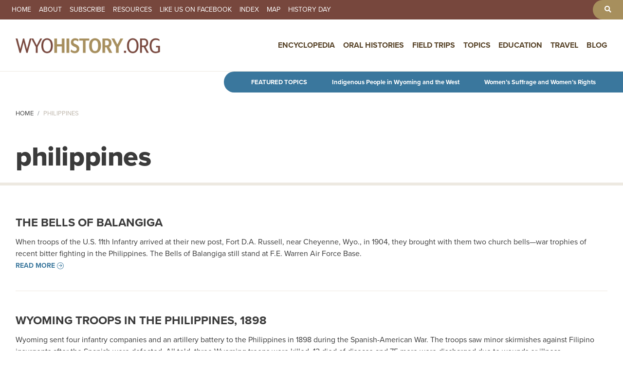

--- FILE ---
content_type: text/html; charset=UTF-8
request_url: https://www.wyohistory.org/tags/philippines
body_size: 6567
content:
<!DOCTYPE html>
<html lang="en" dir="ltr">
  <head>
    <meta charset="utf-8" />
<link rel="canonical" href="https://www.wyohistory.org/tags/philippines" />
<meta name="Generator" content="Drupal 11 (https://www.drupal.org)" />
<meta name="MobileOptimized" content="width" />
<meta name="HandheldFriendly" content="true" />
<meta name="viewport" content="width=device-width, initial-scale=1, shrink-to-fit=no" />
<meta http-equiv="x-ua-compatible" content="ie=edge" />
<link rel="icon" href="/themes/wyoming/favicon.png" type="image/png" />
<link rel="alternate" type="application/rss+xml" title="philippines" href="https://www.wyohistory.org/taxonomy/term/1190/feed" />

    <title>Tags: philippines | WyoHistory.org</title>
    <link rel="stylesheet" media="all" href="/sites/default/files/css/css_Ffw9HCt0m2RSeY1cnypJEFiBh7761KRkrQZWkx-FAdY.css?delta=0&amp;language=en&amp;theme=wyoming&amp;include=[base64]" />
<link rel="stylesheet" media="all" href="/sites/default/files/css/css_sC9-PTVsUhkMvZACPFDAKXow7nhdmjYOUUfPPkEohdQ.css?delta=1&amp;language=en&amp;theme=wyoming&amp;include=[base64]" />
<link rel="stylesheet" media="all" href="//cdn.jsdelivr.net/npm/bootstrap@5.2.0/dist/css/bootstrap.min.css" />
<link rel="stylesheet" media="all" href="/sites/default/files/css/css_O2_WPvOnxiqHIYE-BIy0QGmzde8PJQa9SBBhdVIQE0Q.css?delta=3&amp;language=en&amp;theme=wyoming&amp;include=[base64]" />
<link rel="stylesheet" media="print" href="/sites/default/files/css/css_2bM7O4kGkDQZI6wdpCg97RGFucxJmseRwwJ40IrMC28.css?delta=4&amp;language=en&amp;theme=wyoming&amp;include=[base64]" />

    <script type="application/json" data-drupal-selector="drupal-settings-json">{"path":{"baseUrl":"\/","pathPrefix":"","currentPath":"taxonomy\/term\/1190","currentPathIsAdmin":false,"isFront":false,"currentLanguage":"en"},"pluralDelimiter":"\u0003","suppressDeprecationErrors":true,"ajaxPageState":{"libraries":"[base64]","theme":"wyoming","theme_token":null},"ajaxTrustedUrl":[],"gtag":{"tagId":"G-FNNJC0DVY1","consentMode":false,"otherIds":[],"events":[],"additionalConfigInfo":[]},"colorbox":{"transition":"fade","speed":350,"opacity":0.84999999999999997779553950749686919152736663818359375,"slideshow":false,"slideshowAuto":true,"slideshowSpeed":2500,"slideshowStart":"start slideshow","slideshowStop":"stop slideshow","current":"{current} of {total}","previous":"\u00ab Prev","next":"Next \u00bb","close":"Close","overlayClose":true,"returnFocus":true,"maxWidth":"90%","maxHeight":"95%","initialWidth":"300","initialHeight":"250","fixed":true,"scrolling":true,"mobiledetect":true,"mobiledevicewidth":"480px"},"data":{"extlink":{"extTarget":true,"extTargetAppendNewWindowDisplay":true,"extTargetAppendNewWindowLabel":"(opens in a new window)","extTargetNoOverride":false,"extNofollow":false,"extTitleNoOverride":false,"extNoreferrer":true,"extFollowNoOverride":false,"extClass":"0","extLabel":"(link is external)","extImgClass":false,"extSubdomains":true,"extExclude":"","extInclude":"","extCssExclude":"","extCssInclude":"","extCssExplicit":"","extAlert":false,"extAlertText":"This link will take you to an external web site. We are not responsible for their content.","extHideIcons":false,"mailtoClass":"0","telClass":"","mailtoLabel":"(link sends email)","telLabel":"(link is a phone number)","extUseFontAwesome":false,"extIconPlacement":"append","extPreventOrphan":false,"extFaLinkClasses":"fa fa-external-link","extFaMailtoClasses":"fa fa-envelope-o","extAdditionalLinkClasses":"","extAdditionalMailtoClasses":"","extAdditionalTelClasses":"","extFaTelClasses":"fa fa-phone","allowedDomains":[],"extExcludeNoreferrer":""}},"ckeditorAccordion":{"accordionStyle":{"collapseAll":1,"keepRowsOpen":0,"animateAccordionOpenAndClose":1,"openTabsWithHash":1,"allowHtmlInTitles":0}},"views":{"ajax_path":"\/views\/ajax","ajaxViews":{"views_dom_id:d77f147714978674820ccb49beb33c7ce90693971691c4b2f113fa640be0d0f3":{"view_name":"taxonomy_term","view_display_id":"page_1","view_args":"1190","view_path":"\/taxonomy\/term\/1190","view_base_path":"taxonomy\/term\/%","view_dom_id":"d77f147714978674820ccb49beb33c7ce90693971691c4b2f113fa640be0d0f3","pager_element":0}}},"user":{"uid":0,"permissionsHash":"5de523ee17c1884625d05959353b449440ba7141383235999b81514eba0f7c33"}}</script>
<script src="/core/assets/vendor/jquery/jquery.min.js?v=4.0.0-rc.1"></script>
<script src="/modules/contrib/jquery_deprecated_functions/js/jquery.deprecated.functions.js?v=1.x"></script>
<script src="/sites/default/files/js/js_YFZBRyJgiW64RBxpl3Wni_EhXdO0J-6ChiYdRZd9yL4.js?scope=header&amp;delta=2&amp;language=en&amp;theme=wyoming&amp;include=[base64]"></script>
<script src="/modules/contrib/google_tag/js/gtag.js?t5tt2i"></script>

	<link rel="icon" type="image/png" href="/sites/default/files/iconsnew/favicon-96x96.png" sizes="96x96" />
	<link rel="icon" type="image/svg+xml" href="/sites/default/files/iconsnew/favicon.svg" />
	<link rel="shortcut icon" href="/sites/default/files/iconsnew/favicon.ico" />
	<link rel="apple-touch-icon" sizes="180x180" href="/sites/default/files/iconsnew/apple-touch-icon.png" />
	<meta name="apple-mobile-web-app-title" content="WyoHistory.org" />
	<link rel="manifest" href="/sites/default/files/iconsnew/site.webmanifest" />
	<link rel="stylesheet" href="https://use.typekit.net/lmv0msb.css">
  </head>
  <body class="layout-no-sidebars has-featured-top page-taxonomy-term-1190 page-vocabulary-tags page-view-taxonomy-term path-taxonomy">
    <a href="#main-content" class="visually-hidden focusable skip-link">
      Skip to main content
    </a>

    
      <div class="dialog-off-canvas-main-canvas" data-off-canvas-main-canvas>
    
<div id="page-wrapper">
  <div id="page">
    <header id="header" class="header" role="banner" aria-label="Site header">
                        <nav class="navbar" id="navbar-top">
                          <section class="row region region-secondary-menu">
    <nav role="navigation" aria-labelledby="block-secondarynavigation-menu" id="block-secondarynavigation" class="block block-menu navigation menu--secondary-navigation">
            
  <h2 class="visually-hidden" id="block-secondarynavigation-menu">Secondary Navigation</h2>
  

        
                  <ul class="clearfix nav" data-component-id="bootstrap_barrio:menu">
                    <li class="nav-item">
                <a href="/" class="nav-link nav-link--" data-drupal-link-system-path="&lt;front&gt;">Home</a>
              </li>
                <li class="nav-item">
                <a href="/about" class="nav-link nav-link--about" data-drupal-link-system-path="node/4">About</a>
              </li>
                <li class="nav-item">
                <a href="/subscribe" class="nav-link nav-link--subscribe" data-drupal-link-system-path="node/146">Subscribe</a>
              </li>
                <li class="nav-item">
                <a href="/resources" class="nav-link nav-link--resources" data-drupal-link-system-path="node/147">Resources</a>
              </li>
                <li class="nav-item">
                <a href="https://www.facebook.com/WyoHistory.org" target="_blank" class="nav-link nav-link-https--wwwfacebookcom-wyohistoryorg">Like us on Facebook</a>
              </li>
                <li class="nav-item">
                <a href="/index" class="nav-link nav-link--index" data-drupal-link-system-path="node/148">Index</a>
              </li>
                <li class="nav-item">
                <a href="/map" class="nav-link nav-link--map" data-drupal-link-system-path="node/149">Map</a>
              </li>
                <li class="nav-item">
                <a href="/history-day" class="nav-link nav-link--history-day" data-drupal-link-system-path="node/150">History Day</a>
              </li>
        </ul>
  



  </nav>
<nav role="navigation" aria-labelledby="block-toolbarnavgiation-menu" id="block-toolbarnavgiation" class="block block-menu navigation menu--toolbar-navgiation">
            
  <h2 class="visually-hidden" id="block-toolbarnavgiation-menu">Toolbar Navgiation</h2>
  

        
                  <ul class="clearfix nav" data-component-id="bootstrap_barrio:menu">
                    <li aria-label="Search" class="nav-item">
                <a href="/search" class="nav-link nav-link--search" data-drupal-link-system-path="search"><i class="fas fa-search" aria-hidden="true"></i></a>
              </li>
        </ul>
  



  </nav>

  </section>

              
                                  </nav>
                          <nav class="navbar navbar-expand-lg" id="navbar-main">
                                  <a href="/" title="Home" rel="home" class="navbar-brand">
              <img src="/themes/wyoming/logonew.png" alt="Home" class="img-fluid d-inline-block align-top" />
            
    </a>
    

                              <button class="navbar-toggler collapsed" type="button" data-bs-toggle="offcanvas" data-bs-target="#CollapsingNavbar" aria-controls="CollapsingNavbar" aria-expanded="false" aria-label="Toggle navigation"><span class="navbar-toggler-icon"></span></button>
                <div class="offcanvas offcanvas-end" id="CollapsingNavbar">
                                      <div class="offcanvas-header">
                      <button type="button" class="btn-close text-reset" data-bs-dismiss="offcanvas" aria-label="Close"></button>
                    </div>
                    <div class="offcanvas-body">
                                      <nav role="navigation" aria-labelledby="block-wyoming-main-menu-menu" id="block-wyoming-main-menu" class="block block-menu navigation menu--main">
            
  <h2 class="visually-hidden" id="block-wyoming-main-menu-menu">Main navigation</h2>
  

        
              <ul id="block-wyoming-main-menu" class="clearfix menu">
                    <li class="menu-item">
        <a href="/encyclopedia" data-drupal-link-system-path="node/151">Encyclopedia</a>
              </li>
                <li class="menu-item">
        <a href="/oral-histories" data-drupal-link-system-path="node/152">Oral Histories</a>
              </li>
                <li class="menu-item">
        <a href="/field-trips" data-drupal-link-system-path="node/153">Field Trips</a>
              </li>
                <li class="menu-item menu-item--expanded">
        <a href="/topics" data-drupal-link-system-path="node/156">Topics</a>
                                <ul class="menu">
                    <li class="menu-item">
        <a href="/topics/agriculture">Agriculture</a>
              </li>
                <li class="menu-item">
        <a href="/topics/arts-entertainment">Arts &amp; Entertainment</a>
              </li>
                <li class="menu-item">
        <a href="/topics/business-industry">Business &amp; Industry</a>
              </li>
                <li class="menu-item">
        <a href="/topics/cities-towns-counties">Cities, Towns &amp; Counties</a>
              </li>
                <li class="menu-item">
        <a href="/topics/conflict">Conflict</a>
              </li>
                <li class="menu-item">
        <a href="/topics/education">Education</a>
              </li>
                <li class="menu-item">
        <a href="/topics/energy">Energy</a>
              </li>
                <li class="menu-item">
        <a href="/topics/geology-natural-history">Geology &amp; Natural History</a>
              </li>
                <li class="menu-item">
        <a href="/topics/historic-spots-monuments">Historic Spots &amp; Monuments</a>
              </li>
                <li class="menu-item">
        <a href="/topics/military">Military</a>
              </li>
                <li class="menu-item">
        <a href="/topics/outlaws-crime">Outlaws &amp; Crime</a>
              </li>
                <li class="menu-item">
        <a href="/topics/parks-forests-public-lands">Parks, Forests &amp; Public Lands</a>
              </li>
                <li class="menu-item">
        <a href="/topics/people-peoples">People &amp; Peoples</a>
              </li>
                <li class="menu-item">
        <a href="/topics/politics-government">Politics &amp; Government</a>
              </li>
                <li class="menu-item">
        <a href="/topics/prehistory">Prehistory</a>
              </li>
                <li class="menu-item">
        <a href="/topics/religion">Religion</a>
              </li>
                <li class="menu-item">
        <a href="/topics/sports">Sports</a>
              </li>
                <li class="menu-item">
        <a href="/topics/transportation">Transportation</a>
              </li>
                <li class="menu-item">
        <a href="/topics/women-wyoming">Women of Wyoming</a>
              </li>
        </ul>
  
              </li>
                <li class="menu-item">
        <a href="/education" data-drupal-link-system-path="node/154">Education</a>
              </li>
                <li class="menu-item">
        <a href="/travel" data-drupal-link-system-path="node/155">Travel</a>
              </li>
                <li class="menu-item">
        <a href="/blog" data-drupal-link-system-path="node/157">Blog</a>
              </li>
        </ul>
  


  </nav>


                                                        </div>
                                  </div>
                                                  </nav>
                  </header>
                      <div class="featured-top">
          <aside class="featured-top__inner section container-fluid clearfix" role="complementary">
              <section class="row region region-featured-top">
    <div id="block-featuredtopics-2" class="block-content-basic block block-block-content block-block-content56bea1e1-eeb0-4de9-b73c-ff4797aebd0d">
  
    
      <div class="content">
      
            <div class="clearfix text-formatted field field--name-body field--type-text-with-summary field--label-hidden field__item"><p><strong>Featured Topics</strong></p>
<p><a href="/encyclopedia/topics/indigenous-people-wyoming-and-west">Indigenous People in Wyoming and the West</a></p>
<p><a href="/encyclopedia/topics/womens-suffrage-and-womens-rights">Women’s Suffrage and Women’s Rights</a></p>
</div>
      
    </div>
  </div>

  </section>

          </aside>
        </div>
              <div id="main-wrapper" class="layout-main-wrapper clearfix">
              <div id="main" class="container-fluid">
            <div id="block-breadcrumbs" class="block block-system block-system-breadcrumb-block">
  
    
      <div class="content">
      
  <nav role="navigation" aria-label="breadcrumb" style="">
  <ol class="breadcrumb">
            <li class="breadcrumb-item">
        <a href="/">Home</a>
      </li>
                <li class="breadcrumb-item active">
        Philippines
      </li>
        </ol>
</nav>


    </div>
  </div>


          <div class="row row-offcanvas row-offcanvas-left clearfix">
              <main class="main-content col" id="content" role="main">
                <section class="section">
                  <a href="#main-content" id="main-content" tabindex="-1"></a>
                    <div data-drupal-messages-fallback class="hidden"></div><div id="block-pagetitle" class="block block-core block-page-title-block">
  
    
      <div class="content">
      
  <h1 class="title">philippines</h1>


    </div>
  </div>
<div id="block-entityviewtaxonomyterm" class="block block-ctools block-entity-viewtaxonomy-term">
  
    
      <div class="content">
      <div class="taxonomy-term taxonomy-term--type-tags taxonomy-term--view-mode-description-only ds-1col clearfix">

  

  

</div>


    </div>
  </div>
<div id="block-wyoming-content" class="block block-system block-system-main-block">
  
    
      <div class="content">
      <div class="views-element-container"><div class="view view-taxonomy-term view-id-taxonomy_term view-display-id-page_1 js-view-dom-id-d77f147714978674820ccb49beb33c7ce90693971691c4b2f113fa640be0d0f3">
  
    
      
      <div class="view-content row">
          <div class="views-row">
    <div data-history-node-id="2014" class="node node--type-encyclopedia node--view-mode-teaser ds-1col clearfix">

  

  
            <div class="field field--name-node-title field--type-ds field--label-hidden field__item"><h2>
  <a href="/encyclopedia/bells-balangiga" hreflang="en">The Bells of Balangiga</a>
</h2>
</div>
      
            <div class="clearfix text-formatted field field--name-body field--type-text-with-summary field--label-hidden field__item"><p>When troops of the U.S. 11th&nbsp;Infantry arrived at their new post, Fort D.A. Russell, near Cheyenne, Wyo., in 1904, they brought with them two church bells—war trophies of recent bitter fighting in the Philippines. The Bells of Balangiga still stand at F.E. Warren Air Force Base.&nbsp;</p>
</div>
      
            <div class="field field--name-node-link field--type-ds field--label-hidden field__item">  <a href="/encyclopedia/bells-balangiga" class="button" hreflang="en">Read more</a>
</div>
      

</div>


  </div>
    <div class="views-row">
    <div data-history-node-id="2159" class="node node--type-encyclopedia node--view-mode-teaser ds-1col clearfix">

  

  
            <div class="field field--name-node-title field--type-ds field--label-hidden field__item"><h2>
  <a href="/encyclopedia/wyoming-troops-philippines-1898" hreflang="en">Wyoming Troops in the Philippines, 1898</a>
</h2>
</div>
      
            <div class="clearfix text-formatted field field--name-body field--type-text-with-summary field--label-hidden field__item"><p>Wyoming sent four infantry companies and an artillery battery to the Philippines in 1898 during the Spanish-American War. The troops saw minor skirmishes against Filipino insurgents after the Spanish were defeated. All told, three Wyoming troops were killed, 12 died of disease and 75 more were discharged due to wounds or illness.</p>
</div>
      
            <div class="field field--name-node-link field--type-ds field--label-hidden field__item">  <a href="/encyclopedia/wyoming-troops-philippines-1898" class="button" hreflang="en">Read more</a>
</div>
      

</div>


  </div>

    </div>
  
              
              <div class="feed-icons">
      <a href="https://www.wyohistory.org/taxonomy/term/1190/feed" class="feed-icon">
  Subscribe to philippines
</a>

    </div>
  </div>
</div>

    </div>
  </div>


                </section>
              </main>
                                  </div>
        </div>
          </div>
        <footer class="site-footer">
              <div class="container-fluid">
                      <div class="site-footer__top clearfix">
                <section class="row region region-footer-first">
    <div id="block-sponsors" class="block-content-basic block block-block-content block-block-content5c75131f-2464-4af7-a575-0584606178f0">
  
      <h2>Sponsors</h2>
    
      <div class="content">
      
            <div class="clearfix text-formatted field field--name-body field--type-text-with-summary field--label-hidden field__item"><p>WyoHistory.org welcomes the support of the following sponsors. Contact us at <a href="mailto:editor@wyohistory.org">editor@wyohistory.org</a> for information on levels and types of available sponsorships.</p>
<div class="footer-logos"><a href="http://thinkwy.org/" target="_blank">
<div class="align-center">
  
  
  <div class="field field--name-field-media-image field--type-image field--label-visually_hidden">
    <div class="field__label visually-hidden">Image</div>
              <div class="field__item">  <img loading="lazy" src="/sites/default/files/styles/small/public/2023-04/logohumanities.png?itok=6O0OwweS" width="480" height="218" alt="Wyoming Humanities logo" class="image-style-small">


</div>
          </div>

</div>
<p></p></a><a href="http://www.uwyo.edu/ahc/" target="_blank">
<div class="align-center">
  
  
  <div class="field field--name-field-media-image field--type-image field--label-visually_hidden">
    <div class="field__label visually-hidden">Image</div>
              <div class="field__item">  <img loading="lazy" src="/sites/default/files/styles/small/public/2023-04/logoAHC.png?itok=rEuUtRcV" width="480" height="218" alt="American Heritage Center logo" class="image-style-small">


</div>
          </div>

</div>
<p></p></a><a href="https://culturaltrust.wyo.gov/" target="_blank">
<div class="align-center">
  
  
  <div class="field field--name-field-media-image field--type-image field--label-visually_hidden">
    <div class="field__label visually-hidden">Image</div>
              <div class="field__item">  <img loading="lazy" src="/sites/default/files/styles/small/public/2023-04/logoWCulturalTrustFund.png?itok=qYkbm4AC" width="480" height="202" alt="Wyoming Cultural Trust Fund logo" class="image-style-small">


</div>
          </div>

</div>
<p></p></a></div>
<p><a class="button" href="/about">Visit our About page for more information about our sponsors and the people behind WyoHistory.org</a></p>
</div>
      
    </div>
  </div>

  </section>

                <section class="row region region-footer-second">
    <div id="block-wyoming-footermeta" class="block-content-basic block block-block-content block-block-contentf47ee295-4bf8-4524-a43d-a9e09deb98d1">
  
    
      <div class="content">
      
            <div class="clearfix text-formatted field field--name-body field--type-text-with-summary field--label-hidden field__item"><ul>
<li>© 2026 WyoHistory.org. All rights reserved.</li>
<li><a class="iubenda-nostyle no-brand iubenda-noiframe iubenda-embed" href="https://www.iubenda.com/privacy-policy/70025795" title="Privacy Policy ">Privacy Policy</a><br>
<script type="text/javascript">(function (w,d) {var loader = function () {var s = d.createElement("script"), tag = d.getElementsByTagName("script")[0]; s.src="https://cdn.iubenda.com/iubenda.js"; tag.parentNode.insertBefore(s,tag);}; if(w.addEventListener){w.addEventListener("load", loader, false);}else if(w.attachEvent){w.attachEvent("onload", loader);}else{w.onload = loader;}})(window, document);</script></li>
</ul>
</div>
      
    </div>
  </div>

  </section>

              
              
            </div>
                            </div>
          </footer>
  </div>
</div>

  </div>

    
    <script src="/sites/default/files/js/js_7zwNYQGzcay4S6g4xayghQ5weZpKhljHqmVmH11krW8.js?scope=footer&amp;delta=0&amp;language=en&amp;theme=wyoming&amp;include=[base64]"></script>
<script src="/modules/contrib/ckeditor_accordion/js/accordion.frontend.min.js?t5tt2i"></script>
<script src="/sites/default/files/js/js_5ouEIaNqs3mUsTb7GxsEfL15LsBIw1ldGwZ7YvYvZGc.js?scope=footer&amp;delta=2&amp;language=en&amp;theme=wyoming&amp;include=[base64]"></script>
<script src="//cdn.jsdelivr.net/npm/bootstrap@5.2.0/dist/js/bootstrap.bundle.min.js"></script>
<script src="/sites/default/files/js/js_Y5-_vHJWVq1treqtVweqabcbIt-4uRmDR9u051kXtyg.js?scope=footer&amp;delta=4&amp;language=en&amp;theme=wyoming&amp;include=[base64]"></script>

  </body>
</html>
